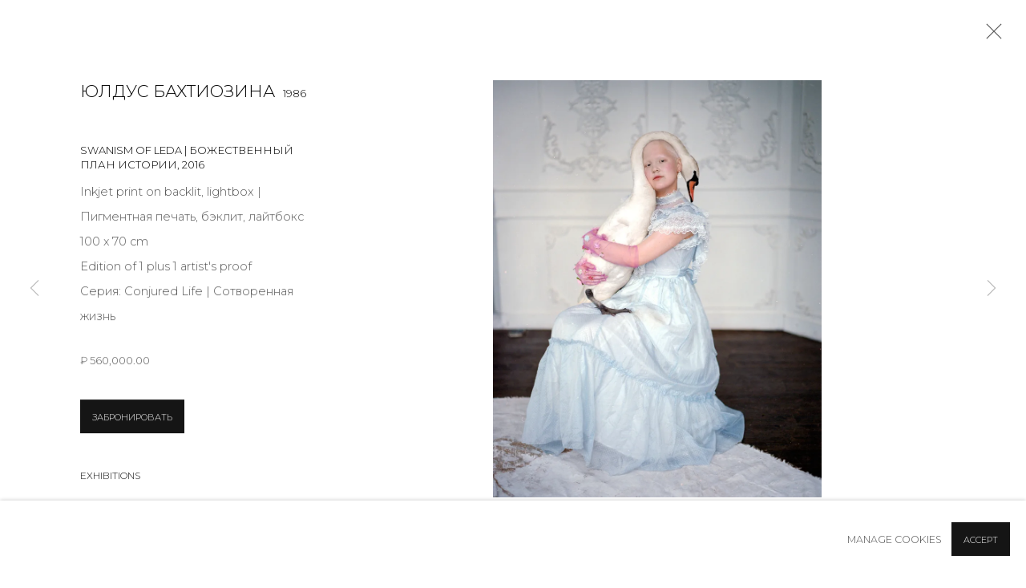

--- FILE ---
content_type: text/html; charset=utf-8
request_url: https://www.annanova-gallery.ru/artists/182-/works/2677-swanism-of-leda-2016/
body_size: 11757
content:



                        
    <!DOCTYPE html>
    <!-- Site by Artlogic - https://artlogic.net -->
    <html lang="ru">
        <head>
            <meta charset="utf-8">
            <title>Юлдус Бахтиозина, Swanism of Leda | Божественный план истории, 2016 | Anna Nova Gallery</title>
        <meta property="og:site_name" content="Anna Nova Gallery" />
        <meta property="og:title" content="Юлдус Бахтиозина, Swanism of Leda | Божественный план истории, 2016" />
        <meta property="og:description" content="Юлдус Бахтиозина Swanism of Leda | Божественный план истории, 2016 Inkjet print on backlit, lightbox | Пигментная печать, бэклит, лайтбокс 100 х 70 cm Edition of 1 plus 1 artist's proof" />
        <meta property="og:image" content="https://artlogic-res.cloudinary.com/w_1600,h_1600,c_limit,f_auto,fl_lossy,q_auto/artlogicstorage/annanovagallery/images/view/7a54e2c50183a84feededac7c46cce98/annanovagallery-swanism-of-leda-2016.jpg" />
        <meta property="og:image:width" content="1600" />
        <meta property="og:image:height" content="1600" />
        <meta property="twitter:card" content="summary_large_image">
        <meta property="twitter:url" content="https://www.annanova-gallery.ru/artists/182-/works/2677-swanism-of-leda-2016/">
        <meta property="twitter:title" content="Юлдус Бахтиозина, Swanism of Leda | Божественный план истории, 2016">
        <meta property="twitter:description" content="Юлдус Бахтиозина Swanism of Leda | Божественный план истории, 2016 Inkjet print on backlit, lightbox | Пигментная печать, бэклит, лайтбокс 100 х 70 cm Edition of 1 plus 1 artist's proof">
        <meta property="twitter:text:description" content="Юлдус Бахтиозина Swanism of Leda | Божественный план истории, 2016 Inkjet print on backlit, lightbox | Пигментная печать, бэклит, лайтбокс 100 х 70 cm Edition of 1 plus 1 artist's proof">
        <meta property="twitter:image" content="https://artlogic-res.cloudinary.com/w_1600,h_1600,c_limit,f_auto,fl_lossy,q_auto/artlogicstorage/annanovagallery/images/view/7a54e2c50183a84feededac7c46cce98/annanovagallery-swanism-of-leda-2016.jpg">
        <link rel="canonical" href="https://www.annanova-gallery.ru/ru/artworks/2677-swanism-of-leda-2016/" />
        <meta name="google" content="notranslate" />
            <meta name="description" content="Юлдус Бахтиозина Swanism of Leda | Божественный план истории, 2016 Inkjet print on backlit, lightbox | Пигментная печать, бэклит, лайтбокс 100 х 70 cm Edition of 1 plus 1 artist's proof" />
            <meta name="publication_date" content="2018-04-27 13:50:01" />
            <meta name="generator" content="Artlogic CMS - https://artlogic.net" />
            
            <meta name="accessibility_version" content="1.1"/>
            
            
                <meta name="viewport" content="width=device-width, minimum-scale=0.5, initial-scale=1.0" />

            

<link rel="icon" href="/usr/images/preferences/1610640707.ico" type="image/x-icon" />
<link rel="shortcut icon" href="/usr/images/preferences/1610640707.ico" type="image/x-icon" />

<meta name="application-name" content="Anna Nova Gallery"/>
<meta name="msapplication-TileColor" content="#ffffff"/>
            
            <link rel="alternate" hreflang="ru" href="https://www.annanova-gallery.ru/artists/182-/works/2677-swanism-of-leda-2016/" />
<link rel="alternate" hreflang="en" href="https://www.annanova-gallery.ru/en/artists/182-/works/2677-swanism-of-leda-2016/" />
            
                <link rel="stylesheet" media="print" href="/lib/g/2.0/styles/print.css">
                <link rel="stylesheet" media="print" href="/styles/print.css">

            <script>
            (window.Promise && window.Array.prototype.find) || document.write('<script src="/lib/js/polyfill/polyfill_es6.min.js"><\/script>');
            </script>


            
		<link data-context="helper" rel="stylesheet" type="text/css" href="/lib/webfonts/font-awesome/font-awesome-4.6.3/css/font-awesome.min.css?c=27042050002205&g=a599d0f3a7ca955fc9bb870ebeb3a6e0"/>
		<link data-context="helper" rel="stylesheet" type="text/css" href="/lib/archimedes/styles/archimedes-frontend-core.css?c=27042050002205&g=a599d0f3a7ca955fc9bb870ebeb3a6e0"/>
		<link data-context="helper" rel="stylesheet" type="text/css" href="/lib/archimedes/styles/accessibility.css?c=27042050002205&g=a599d0f3a7ca955fc9bb870ebeb3a6e0"/>
		<link data-context="helper" rel="stylesheet" type="text/css" href="/lib/jquery/1.12.4/plugins/jquery.archimedes-frontend-core-plugins-0.1.css?c=27042050002205&g=a599d0f3a7ca955fc9bb870ebeb3a6e0"/>
		<link data-context="helper" rel="stylesheet" type="text/css" href="/lib/jquery/1.12.4/plugins/fancybox-2.1.3/jquery.fancybox.css?c=27042050002205&g=a599d0f3a7ca955fc9bb870ebeb3a6e0"/>
		<link data-context="helper" rel="stylesheet" type="text/css" href="/lib/jquery/1.12.4/plugins/fancybox-2.1.3/jquery.fancybox.artlogic.css?c=27042050002205&g=a599d0f3a7ca955fc9bb870ebeb3a6e0"/>
		<link data-context="helper" rel="stylesheet" type="text/css" href="/lib/jquery/1.12.4/plugins/slick-1.8.1/slick.css?c=27042050002205&g=a599d0f3a7ca955fc9bb870ebeb3a6e0"/>
		<link data-context="helper" rel="stylesheet" type="text/css" href="/lib/jquery/plugins/nouislider/11.1.0/nouislider.min.css?c=27042050002205&g=a599d0f3a7ca955fc9bb870ebeb3a6e0"/>
		<link data-context="helper" rel="stylesheet" type="text/css" href="/lib/jquery/plugins/roomview-photo/1.0/jquery.roomview-photo.1.0.css?c=27042050002205&g=a599d0f3a7ca955fc9bb870ebeb3a6e0"/>
		<link data-context="helper" rel="stylesheet" type="text/css" href="/lib/jquery/plugins/pageload/1.1/jquery.pageload.1.1.css?c=27042050002205&g=a599d0f3a7ca955fc9bb870ebeb3a6e0"/>
		<link data-context="helper" rel="stylesheet" type="text/css" href="/lib/jquery/plugins/augmented_reality/1.0/jquery.augmented_reality.1.0.css?c=27042050002205&g=a599d0f3a7ca955fc9bb870ebeb3a6e0"/>
		<link data-context="helper" rel="stylesheet" type="text/css" href="/core/dynamic_base.css?c=27042050002205&g=a599d0f3a7ca955fc9bb870ebeb3a6e0"/>
		<link data-context="helper" rel="stylesheet" type="text/css" href="/core/dynamic_main.css?c=27042050002205&g=a599d0f3a7ca955fc9bb870ebeb3a6e0"/>
		<link data-context="helper" rel="stylesheet" type="text/css" href="/core/user_custom.css?c=27042050002205&g=a599d0f3a7ca955fc9bb870ebeb3a6e0"/>
		<link data-context="helper" rel="stylesheet" type="text/css" href="/core/dynamic_responsive.css?c=27042050002205&g=a599d0f3a7ca955fc9bb870ebeb3a6e0"/>
		<link data-context="helper" rel="stylesheet" type="text/css" href="/lib/webfonts/artlogic-site-icons/artlogic-site-icons-1.0/artlogic-site-icons.css?c=27042050002205&g=a599d0f3a7ca955fc9bb870ebeb3a6e0"/>
		<link data-context="helper" rel="stylesheet" type="text/css" href="/lib/jquery/plugins/plyr/3.5.10/plyr.css?c=27042050002205&g=a599d0f3a7ca955fc9bb870ebeb3a6e0"/>
		<link data-context="helper" rel="stylesheet" type="text/css" href="/lib/styles/fouc_prevention.css?c=27042050002205&g=a599d0f3a7ca955fc9bb870ebeb3a6e0"/>
<!-- add crtical css to improve performance -->
		<script data-context="helper"  src="/lib/jquery/1.12.4/jquery-1.12.4.min.js?c=27042050002205&g=a599d0f3a7ca955fc9bb870ebeb3a6e0"></script>
		<script data-context="helper" defer src="/lib/g/2.0/scripts/webpack_import_helpers.js?c=27042050002205&g=a599d0f3a7ca955fc9bb870ebeb3a6e0"></script>
		<script data-context="helper" defer src="/lib/jquery/1.12.4/plugins/jquery.browser.min.js?c=27042050002205&g=a599d0f3a7ca955fc9bb870ebeb3a6e0"></script>
		<script data-context="helper" defer src="/lib/jquery/1.12.4/plugins/jquery.easing.min.js?c=27042050002205&g=a599d0f3a7ca955fc9bb870ebeb3a6e0"></script>
		<script data-context="helper" defer src="/lib/jquery/1.12.4/plugins/jquery.archimedes-frontend-core-plugins-0.1.js?c=27042050002205&g=a599d0f3a7ca955fc9bb870ebeb3a6e0"></script>
		<script data-context="helper" defer src="/lib/jquery/1.12.4/plugins/jquery.fitvids.js?c=27042050002205&g=a599d0f3a7ca955fc9bb870ebeb3a6e0"></script>
		<script data-context="helper" defer src="/core/dynamic.js?c=27042050002205&g=a599d0f3a7ca955fc9bb870ebeb3a6e0"></script>
		<script data-context="helper" defer src="/lib/archimedes/scripts/archimedes-frontend-core.js?c=27042050002205&g=a599d0f3a7ca955fc9bb870ebeb3a6e0"></script>
		<script data-context="helper" defer src="/lib/archimedes/scripts/archimedes-frontend-modules.js?c=27042050002205&g=a599d0f3a7ca955fc9bb870ebeb3a6e0"></script>
		<script data-context="helper" type="module"  traceurOptions="--async-functions" src="/lib/g/2.0/scripts/galleries_js_loader__mjs.js?c=27042050002205&g=a599d0f3a7ca955fc9bb870ebeb3a6e0"></script>
		<script data-context="helper" defer src="/lib/g/2.0/scripts/feature_panels.js?c=27042050002205&g=a599d0f3a7ca955fc9bb870ebeb3a6e0"></script>
		<script data-context="helper" defer src="/lib/g/themes/aperture/2.0/scripts/script.js?c=27042050002205&g=a599d0f3a7ca955fc9bb870ebeb3a6e0"></script>
		<script data-context="helper" defer src="/lib/archimedes/scripts/json2.js?c=27042050002205&g=a599d0f3a7ca955fc9bb870ebeb3a6e0"></script>
		<script data-context="helper" defer src="/lib/archimedes/scripts/shop.js?c=27042050002205&g=a599d0f3a7ca955fc9bb870ebeb3a6e0"></script>
		<script data-context="helper" defer src="/lib/archimedes/scripts/recaptcha.js?c=27042050002205&g=a599d0f3a7ca955fc9bb870ebeb3a6e0"></script>
            
            

            
                


    <script>
        function get_cookie_preference(category) {
            result = false;
            try {
                var cookie_preferences = localStorage.getItem('cookie_preferences') || "";
                if (cookie_preferences) {
                    cookie_preferences = JSON.parse(cookie_preferences);
                    if (cookie_preferences.date) {
                        var expires_on = new Date(cookie_preferences.date);
                        expires_on.setDate(expires_on.getDate() + 365);
                        console.log('cookie preferences expire on', expires_on.toISOString());
                        var valid = expires_on > new Date();
                        if (valid && cookie_preferences.hasOwnProperty(category) && cookie_preferences[category]) {
                            result = true;
                        }
                    }
                }
            }
            catch(e) {
                console.warn('get_cookie_preference() failed');
                return result;
            }
            return result;
        }

        window.google_analytics_init = function(page){
            var collectConsent = true;
            var useConsentMode = false;
            var analyticsProperties = ['G-6B9EYPK97Y', 'G-89QCFCNLFL'];
            var analyticsCookieType = 'statistics';
            var disableGa = false;
            var sendToArtlogic = true;
            var artlogicProperties = {
                'UA': 'UA-157296318-1',
                'GA': 'G-GLQ6WNJKR5',
            };

            analyticsProperties = analyticsProperties.concat(Object.values(artlogicProperties));

            var uaAnalyticsProperties = analyticsProperties.filter((p) => p.startsWith('UA-'));
            var ga4AnalyticsProperties = analyticsProperties.filter((p) => p.startsWith('G-')).concat(analyticsProperties.filter((p) => p.startsWith('AW-')));

            if (collectConsent) {
                disableGa = !get_cookie_preference(analyticsCookieType);

                for (var i=0; i < analyticsProperties.length; i++){
                    var key = 'ga-disable-' + analyticsProperties[i];

                    window[key] = disableGa;
                }

                if (disableGa) {
                    if (document.cookie.length) {
                        var cookieList = document.cookie.split(/; */);

                        for (var i=0; i < cookieList.length; i++) {
                            var splitCookie = cookieList[i].split('='); //this.split('=');

                            if (splitCookie[0].indexOf('_ga') == 0 || splitCookie[0].indexOf('_gid') == 0 || splitCookie[0].indexOf('__utm') == 0) {
                                //h.deleteCookie(splitCookie[0]);
                                var domain = location.hostname;
                                var cookie_name = splitCookie[0];
                                document.cookie =
                                    cookie_name + "=" + ";path=/;domain="+domain+";expires=Thu, 01 Jan 1970 00:00:01 GMT";
                                // now delete the version without a subdomain
                                domain = domain.split('.');
                                domain.shift();
                                domain = domain.join('.');
                                document.cookie =
                                    cookie_name + "=" + ";path=/;domain="+domain+";expires=Thu, 01 Jan 1970 00:00:01 GMT";
                            }
                        }
                    }
                }
            }

            if (uaAnalyticsProperties.length) {
                (function(i,s,o,g,r,a,m){i['GoogleAnalyticsObject']=r;i[r]=i[r]||function(){
                (i[r].q=i[r].q||[]).push(arguments)},i[r].l=1*new Date();a=s.createElement(o),
                m=s.getElementsByTagName(o)[0];a.async=1;a.src=g;m.parentNode.insertBefore(a,m)
                })(window,document,'script','//www.google-analytics.com/analytics.js','ga');


                if (!disableGa) {
                    var anonymizeIps = false;

                    for (var i=0; i < uaAnalyticsProperties.length; i++) {
                        var propertyKey = '';

                        if (i > 0) {
                            propertyKey = 'tracker' + String(i + 1);
                        }

                        var createArgs = [
                            'create',
                            uaAnalyticsProperties[i],
                            'auto',
                        ];

                        if (propertyKey) {
                            createArgs.push({'name': propertyKey});
                        }

                        ga.apply(null, createArgs);

                        if (anonymizeIps) {
                            ga('set', 'anonymizeIp', true);
                        }

                        var pageViewArgs = [
                            propertyKey ? propertyKey + '.send' : 'send',
                            'pageview'
                        ]

                        if (page) {
                            pageViewArgs.push(page)
                        }

                        ga.apply(null, pageViewArgs);
                    }

                    if (sendToArtlogic) {
                        ga('create', 'UA-157296318-1', 'auto', {'name': 'artlogic_tracker'});

                        if (anonymizeIps) {
                            ga('set', 'anonymizeIp', true);
                        }

                        var pageViewArgs = [
                            'artlogic_tracker.send',
                            'pageview'
                        ]

                        if (page) {
                            pageViewArgs.push(page)
                        }

                        ga.apply(null, pageViewArgs);
                    }
                }
            }

            if (ga4AnalyticsProperties.length) {
                if (!disableGa || useConsentMode) {
                    (function(d, script) {
                        script = d.createElement('script');
                        script.type = 'text/javascript';
                        script.async = true;
                        script.src = 'https://www.googletagmanager.com/gtag/js?id=' + ga4AnalyticsProperties[0];
                        d.getElementsByTagName('head')[0].appendChild(script);
                    }(document));

                    window.dataLayer = window.dataLayer || [];
                    window.gtag = function (){dataLayer.push(arguments);}
                    window.gtag('js', new Date());

                    if (useConsentMode) {
                        gtag('consent', 'default', {
                            'ad_storage': 'denied',
                            'analytics_storage': 'denied',
                            'functionality_storage': 'denied',
                            'personalization_storage': 'denied',
                            'security': 'denied',
                        });

                        if (disableGa) {
                            // If this has previously been granted, it will need set back to denied (ie on cookie change)
                            gtag('consent', 'update', {
                                'analytics_storage': 'denied',
                            });
                        } else {
                            gtag('consent', 'update', {
                                'analytics_storage': 'granted',
                            });
                        }
                    }

                    for (var i=0; i < ga4AnalyticsProperties.length; i++) {
                        window.gtag('config', ga4AnalyticsProperties[i]);
                    }

                }
            }
        }

        var waitForPageLoad = true;

        if (waitForPageLoad) {
            window.addEventListener('load', function() {
                window.google_analytics_init();
                window.archimedes.archimedes_core.analytics.init();
            });
        } else {
            window.google_analytics_init();
        }
    </script>

                

    <script>
      window.google_tag_manager_setup = () => {
        (function(w,d,s,l,i){w[l]=w[l]||[];w[l].push({'gtm.start':
        new Date().getTime(),event:'gtm.js'});var f=d.getElementsByTagName(s)[0],
        j=d.createElement(s),dl=l!='dataLayer'?'&l='+l:'';j.async=true;j.src=
        'https://www.googletagmanager.com/gtm.js?id='+i+dl;f.parentNode.insertBefore(j,f);
        })(window,document,'script','dataLayer','GTM-MDL94JN4');

        window.dataLayer = window.dataLayer || [];
        function gtag(){dataLayer.push(arguments);}
        gtag('js', new Date());

        default_consent = {
          'ad_storage': 'denied',
          'ad_user_data': 'denied',
          'ad_personalization': 'denied',
          'analytics_storage': 'denied',
          'wait_for_update': 1000,
          'essential': 'denied'
        }

        var cookie_types = ['functionality', 'statistics', 'marketing'];
        cookie_types.forEach((cookie_type) => {
          default_consent[cookie_type] = 'denied'
        })

        gtag('consent', 'default', default_consent);

        window.google_tag_manager_init();
      }

      window.google_tag_manager_init = function(){

        window.dataLayer = window.dataLayer || [];
        function gtag(){dataLayer.push(arguments);}

        var cookie_preferences = localStorage.getItem('cookie_preferences') || "";
        if (cookie_preferences) {
          var update_consent = {}
          cookie_preferences = JSON.parse(cookie_preferences)
          for (const [key, value] of Object.entries(cookie_preferences)) {
            if (key == 'date') continue;
            if (value == true) update_consent[key] = 'granted'
            if (key == 'marketing' && value == true) {
              update_consent['ad_storage'] = 'granted'
              update_consent['ad_user_data'] = 'granted'
              update_consent['ad_personalization'] = 'granted'
              update_consent['analytics_storage'] = 'granted'
            }
          }

          gtag('consent', 'update', update_consent)
        }
      }

            window.addEventListener('load', function() {
                window.google_tag_manager_setup();
            });
    
    </script>

                


    <script>
        <script>(function(w,d,s,l,i){w[l]=w[l]||[];w[l].push({'gtm.start': new Date().getTime(),event:'gtm.js'});var f=d.getElementsByTagName(s)[0],j=d.createElement(s),dl=l!='dataLayer'?'&l='+l:'';j.async=true;j.src= 'https://www.googletagmanager.com/gtm.js?id='+i+dl;f.parentNode.insertBefore(j,f);})(window,document,'script','dataLayer','GTM-MDL94JN4');</script>
    </script>

            
                <!-- Google tag (gtag.js) -->
<script async src="https://www.googletagmanager.com/gtag/js?id=G-6B9EYPK97Y"></script>
<script>
  window.dataLayer = window.dataLayer || [];
  function gtag(){dataLayer.push(arguments);}
  gtag('js', new Date());

  gtag('config', 'G-6B9EYPK97Y');
</script>

            
            
            <noscript> 
                <style>
                    body {
                        opacity: 1 !important;
                    }
                </style>
            </noscript>
        </head>
        
        
        
        <body class="section-artists page-artists site-responsive responsive-top-size-1023 responsive-nav-slide-nav responsive-nav-side-position-fullscreen responsive-layout-forced-lists responsive-layout-forced-image-lists responsive-layout-forced-tile-lists language-ru analytics-track-all-links site-lib-version-2-0 scroll_sub_nav_enabled responsive_src_image_sizing hero_heading_title_position_overlay artworks_detail_ar_enabled page-param-182 page-param-id-182 page-param-works page-param-2677-swanism-of-leda-2016 page-param-id-2677 page-param-type-artist_id page-param-type-subsection page-param-type-object_id  layout-fixed-header site-type-template pageload-ajax-navigation-active layout-animation-enabled layout-lazyload-enabled prevent_user_image_save" data-viewport-width="1024" data-site-name="annanovagallery" data-connected-db-name="annanovagallery" data-pathname="/artists/182-/works/2677-swanism-of-leda-2016/"
    style="opacity: 0;"

>
            <script>document.getElementsByTagName('body')[0].className+=' browser-js-enabled';</script>
            

                

	    <noscript><iframe src="https://www.googletagmanager.com/ns.html?id=GTM-MDL94JN4" height="0" width="0" style="display:none;visibility:hidden"></iframe></noscript>


            
            






        <div id="responsive_slide_nav_content_wrapper">

    <div id="container">

        
    


    <div class="header-fixed-wrapper header-fixed-wrapper-no-follow">
    <header id="header" class="clearwithin header_fixed header_fixed_no_follow header_transparent   header_layout_left">
        <div class="inner clearwithin">

            


<div id="logo" class=" user-custom-logo-image auto_brightness_disabled"><a href="/">Anna Nova Gallery</a><span class="logo-variant-light"></span><span class="logo-variant-dark"></span></div>


            
                <div id="skiplink-container">
                    <div>
                        <a href="#main_content" class="skiplink">Skip to main content</a>
                    </div>
                </div>
            
        
            <div class="header-ui-wrapper">

                    <div id="responsive_slide_nav_wrapper" class="mobile_menu_align_center" data-nav-items-animation-delay>
                        <div id="responsive_slide_nav_wrapper_inner" data-responsive-top-size=1023>
                        
                            <nav id="top_nav" aria-label="Main site" class="navigation noprint clearwithin">
                                
<div id="top_nav_reveal" class="hidden"><ul><li><a href="#" role="button" aria-label="Close">Menu</a></li></ul></div>

        <ul class="topnav">
		<li class="topnav-filepath-artists topnav-label- topnav-id-11 active"><a href="/artists/" aria-label="Link to Anna Nova Gallery художники page (current nav item)">художники</a></li>
		<li class="topnav-filepath-exhibitions topnav-label- topnav-id-13"><a href="/exhibitions/" aria-label="Link to Anna Nova Gallery выставки page">выставки</a></li>
		<li class="topnav-filepath-art-fairs topnav-label- topnav-id-27"><a href="/art-fairs/" aria-label="Link to Anna Nova Gallery ярмарки page">ярмарки</a></li>
		<li class="topnav-filepath-store topnav-label-store topnav-id-17"><a href="/store/" aria-label="Link to Anna Nova Gallery store page">store</a></li>
		<li class="topnav-filepath-contact topnav-label- topnav-id-20"><a href="/about/" data-original-url="/contact/" aria-label="Link to Anna Nova Gallery О галерее page">О галерее</a></li>
		<li class="topnav-filepath-contacts topnav-label- topnav-id-37 last"><a href="/contacts/" aria-label="Link to Anna Nova Gallery Контакты page">Контакты</a></li>
	</ul>


                                
                                

    <div id="topnav_translations" class="navigation noprint clearwithin">
        <ul>
            
            <li  class="lang_nav_ru active"  data-language="ru"><a aria-label="Translate site to RU (Russian)" href="/artists/182-/works/2677-swanism-of-leda-2016/" class="no_proxy_dir_rewrite">RU</a></li>
                
                <li  class="lang_nav_en "   data-language="ru"><a aria-label="Translate site to EN (English)" href="/en/artists/182-/works/2677-swanism-of-leda-2016/" class="no_proxy_dir_rewrite">EN</a></li>
        </ul>
    </div>


                                
                                    <div id="topnav_search" class="header_quick_search noprint">
                                        <form method="get" action="/search/" id="topnav_search_form">
                                            <input id="topnav_search_field" type="text" class="header_quicksearch_field inputField" aria-label="Search" data-default-value="Поиск" value="" name="search" />
                                                <a href="javascript:void(0)" id="topnav_search_btn" class="header_quicksearch_btn link" aria-label="Submit search" role="button"><i class="quicksearch-icon"></i></a>
                                            <input type="submit" class="nojsSubmit" aria-label="Submit search" value="Go" style="display: none;" />
                                        </form>
                                    </div>
                            </nav>
                        
                        </div>
                    </div>
                

                <div class="header-icons-wrapper ">
                    
                    
                        <div id="header_quick_search" class="header_quick_search noprint header_quick_search_reveal">
                            <form method="get" action="/search/" id="header_quicksearch_form">
                                <input id="header_quicksearch_field" type="text" class="header_quicksearch_field inputField" aria-label="Submit" data-default-value="Поиск" value="" name="search" placeholder="Поиск" />
                                <a href="javascript:void(0)" id="header_quicksearch_btn" class="header_quicksearch_btn link" aria-label="Submit search"><i class="quicksearch-icon"></i></a>
                                <input type="submit" class="nojsSubmit" value="Go" aria-label="Submit search" style="display: none;" />
                            </form>
                        </div>


                    
     
                        <div id="slide_nav_reveal" tabindex="0" role="button">Menu</div>
                </div>
                
                

                

    <div id="translations_nav" class="navigation noprint clearwithin">
        <ul>
            
            <li  class="lang_nav_ru active"  data-language="ru"><a aria-label="Translate site to RU (Russian)" href="/artists/182-/works/2677-swanism-of-leda-2016/" class="no_proxy_dir_rewrite">RU</a></li>
                
                <li  class="lang_nav_en "   data-language="ru"><a aria-label="Translate site to EN (English)" href="/en/artists/182-/works/2677-swanism-of-leda-2016/" class="no_proxy_dir_rewrite">EN</a></li>
        </ul>
    </div>


                

                
            </div>
        </div>
        



    </header>
    </div>



        
            





        <div id="main_content" role="main" class="clearwithin">
            <!--contentstart-->
            







    


<div class="subsection-artist-detail-page subsection-wrapper-works-object record-content-short-bio record-content-full-bio record-content-artist-image record-content-group-images-override "
     data-search-record-type="artists" data-search-record-id="182">

    <div class="artist-header heading_wrapper clearwithin">

            
            <div class="h1_wrapper ">
                

                <h1 class="has_subnav" data-onclick-url="/artists/182/">
                    Юлдус Бахтиозина
                            <span class="artist_years"> 1986</span>
                </h1>
            </div>

            






    <div id="sub_nav" class="navigation  noprint clearwithin" role="navigation" aria-label="Artist sections">
        
        <ul>
            
            
                
                    
                    <li id="sub-item-overview" class="first">
                                
                                <a href="/artists/182-/overview/"  data-subsection-type="overview" aria-label="Link to Юлдус Бахтиозина Overview">Overview</a>
                    </li>
                    
                    
                    <li id="sub-item-biography" class="">
                                
                                <a href="/artists/182-/biography/"  data-subsection-type="biography" aria-label="Link to Юлдус Бахтиозина Biography">Biography</a>
                    </li>
                    
                    
                    <li id="sub-item-works" class="active">
                                
                                <a href="/artists/182-/works/"  data-subsection-type="works" aria-label="Link to Юлдус Бахтиозина Works (current nav item)">Works</a>
                    </li>
                    
                    
                    <li id="sub-item-exhibitions" class="">
                                
                                <a href="/artists/182-/exhibitions/"  data-subsection-type="exhibitions" aria-label="Link to Юлдус Бахтиозина Exhibitions">Exhibitions</a>
                    </li>
                    
                    
                    <li id="sub-item-art-fairs" class="">
                                
                                <a href="/artists/182-/art-fairs/"  data-subsection-type="art-fairs" aria-label="Link to Юлдус Бахтиозина Art Fairs">Art Fairs</a>
                    </li>
                    
                    
                    <li id="sub-item-news" class="">
                                
                                <a href="/artists/182-/news/"  data-subsection-type="news" aria-label="Link to Юлдус Бахтиозина News">News</a>
                    </li>
                    
                    
                    <li id="sub-item-publications" class="">
                                
                                <a href="/artists/182-/publications/"  data-subsection-type="publications" aria-label="Link to Юлдус Бахтиозина Publications">Publications</a>
                    </li>
                    
                    
                    <li id="sub-item-press" class="">
                                
                                <a href="/artists/182-/press/"  data-subsection-type="press" aria-label="Link to Юлдус Бахтиозина Press">Публикации</a>
                    </li>
                    
                    
                    <li id="sub-item-video" class="">
                                
                                <a href="/artists/182-/video/"  data-subsection-type="video" aria-label="Link to Юлдус Бахтиозина Video">Видео</a>
                    </li>
                    
                    
                    <li id="sub-item-artist-website" class="">
                                
                                <a href="https://www.uldus.com/"  data-subsection-type="None" aria-label="Link to Юлдус Бахтиозина Artist website">Сайт художника</a>
                    </li>
                    
            
        </ul>
    </div>
    <div class="sub_nav_clear clear"></div>

            


    </div>


    <div id="content" class="clearwithin">



                        



<div class="subsection-works ">

        



        <div id="artist_works_categories_subnav" class="navigation noprint clearwithin" role="navigation" aria-label="Artist works categories">
            <ul>
                <li class="artist-artwork-category-link-all active"><a href="/artists/182-/works/" aria-label="All (Current nav item)">All</a></li>
                    
                    <li class="artist-artwork-category-link-lightbox"><a href="/artists/182-/works/categories/12-lightbox/" >LIGHTBOX</a></li>
                    
                    <li class="artist-artwork-category-link-photo"><a href="/artists/182-/works/categories/6-photo/" >PHOTO</a></li>
            </ul>
            <div class="divider"></div>
        </div>

    

        
            










<div class="artwork_detail_wrapper site-popup-enabled-content"
     data-pageload-popup-fallback-close-path="/artists/182-/works/">

    <div id="image_gallery" 
         class="clearwithin record-layout-standard artwork image_gallery_has_caption" 
         
         data-search-record-type="artworks" data-search-record-id="2677"
    >

            <div class="draginner">
            <div id="image_container_wrapper">
        
        <div id="image_container"
             class=" "
             data-record-type="artwork">


                    
                        

                            
                            <div class="item">
                                <span class="image" data-width="905" data-height="1149">

                                    <img src="[data-uri]"

                                         data-src="https://artlogic-res.cloudinary.com/w_1600,h_1600,c_limit,f_auto,fl_lossy,q_auto/artlogicstorage/annanovagallery/images/view/7a54e2c50183a84feededac7c46cce98/annanovagallery-swanism-of-leda-2016.jpg"

                                         alt="Юлдус Бахтиозина, Swanism of Leda | Божественный план истории, 2016"

                                         class=""
                                         />

                                    </span>

                            </span>
                            </div>


        </div>
            </div>

        <div id="content_module" class="clearwithin">

                <div class="artwork_details_wrapper clearwithin  ">



                    

                        <h1 class="artist">
                                <a href="/artists/182-/">Юлдус Бахтиозина</a>
                                <span id="artist_years">1986</span>
                        </h1>


                            <div class="subtitle">
                                <span class="title">Swanism of Leda | Божественный план истории</span><span class="comma">, </span><span class="year">2016</span>
                            </div>


                                    <div class="detail_view_module detail_view_module_artwork_caption prose">
                                        <div class="medium">Inkjet print on backlit, lightbox | Пигментная печать, бэклит, лайтбокс</div><div class="dimensions">100 х 70 cm</div><div class="edition_details">Edition of 1 plus 1 artist's proof</div><div class="series"><span class="artwork_caption_prefix">Серия:</span> Conjured Life | Сотворенная жизнь</div>
                                    </div>





                                <div class="detail_view_module detail_view_module_price">
                                    <div class="price">
                                            <div class="price">₽ 560,000.00</div>
                                    </div>
                                </div>







                                





                                <div class="enquire">
            <!--excludeindexstart-->
            <div class="enquire_button_container clearwithin ">
                <div class="button"><a href="javascript:void(0)" role="button" class="website_contact_form link-no-ajax" data-contact-form-stock-number="RBU074_B_L" data-contact-form-item-table="artworks" data-contact-form-item-id="2677" data-contact-form-details="%3Cdiv%20class%3D%22artist%22%3E%D0%AE%D0%BB%D0%B4%D1%83%D1%81%20%D0%91%D0%B0%D1%85%D1%82%D0%B8%D0%BE%D0%B7%D0%B8%D0%BD%D0%B0%3C%2Fdiv%3E%3Cdiv%20class%3D%22title_and_year%22%3E%3Cspan%20class%3D%22title_and_year_title%22%3ESwanism%20of%20Leda%20%7C%20%D0%91%D0%BE%D0%B6%D0%B5%D1%81%D1%82%D0%B2%D0%B5%D0%BD%D0%BD%D1%8B%D0%B9%20%D0%BF%D0%BB%D0%B0%D0%BD%20%D0%B8%D1%81%D1%82%D0%BE%D1%80%D0%B8%D0%B8%3C%2Fspan%3E%2C%20%3Cspan%20class%3D%22title_and_year_year%22%3E2016%3C%2Fspan%3E%3C%2Fdiv%3E%3Cdiv%20class%3D%22medium%22%3EInkjet%20print%20on%20backlit%2C%20lightbox%20%7C%20%D0%9F%D0%B8%D0%B3%D0%BC%D0%B5%D0%BD%D1%82%D0%BD%D0%B0%D1%8F%20%D0%BF%D0%B5%D1%87%D0%B0%D1%82%D1%8C%2C%20%D0%B1%D1%8D%D0%BA%D0%BB%D0%B8%D1%82%2C%20%D0%BB%D0%B0%D0%B9%D1%82%D0%B1%D0%BE%D0%BA%D1%81%3C%2Fdiv%3E%3Cdiv%20class%3D%22dimensions%22%3E100%20%D1%85%2070%20cm%3C%2Fdiv%3E%3Cdiv%20class%3D%22edition_details%22%3EEdition%20of%201%20plus%201%20artist%27s%20proof%3C%2Fdiv%3E%3Cdiv%20class%3D%22series%22%3E%3Cspan%20class%3D%22artwork_caption_prefix%22%3E%D0%A1%D0%B5%D1%80%D0%B8%D1%8F%3A%3C%2Fspan%3E%20Conjured%20Life%20%7C%20%D0%A1%D0%BE%D1%82%D0%B2%D0%BE%D1%80%D0%B5%D0%BD%D0%BD%D0%B0%D1%8F%20%D0%B6%D0%B8%D0%B7%D0%BD%D1%8C%3C%2Fdiv%3E" data-contact-form-image="https://artlogic-res.cloudinary.com/w_75,h_75,c_fill,f_auto,fl_lossy,q_auto/artlogicstorage/annanovagallery/images/view/7a54e2c50183a84feededac7c46cce98/annanovagallery-swanism-of-leda-2016.jpg" data-contact-form-hide-context="" data-contact-form-to="" data-contact-form-to-bcc=""   data-contact-form-artist-interest="Юлдус Бахтиозина" data-contact-form-artwork-interest="Swanism of Leda | Божественный план истории">ЗАБРОНИРОВАТЬ</a></div>
                <div class="enquire_link_simple_artwork_details hidden">%3Cdiv%20class%3D%22artist%22%3E%D0%AE%D0%BB%D0%B4%D1%83%D1%81%20%D0%91%D0%B0%D1%85%D1%82%D0%B8%D0%BE%D0%B7%D0%B8%D0%BD%D0%B0%3C%2Fdiv%3E%3Cdiv%20class%3D%22title_and_year%22%3E%3Cspan%20class%3D%22title_and_year_title%22%3ESwanism%20of%20Leda%20%7C%20%D0%91%D0%BE%D0%B6%D0%B5%D1%81%D1%82%D0%B2%D0%B5%D0%BD%D0%BD%D1%8B%D0%B9%20%D0%BF%D0%BB%D0%B0%D0%BD%20%D0%B8%D1%81%D1%82%D0%BE%D1%80%D0%B8%D0%B8%3C%2Fspan%3E%2C%20%3Cspan%20class%3D%22title_and_year_year%22%3E2016%3C%2Fspan%3E%3C%2Fdiv%3E%3Cdiv%20class%3D%22medium%22%3EInkjet%20print%20on%20backlit%2C%20lightbox%20%7C%20%D0%9F%D0%B8%D0%B3%D0%BC%D0%B5%D0%BD%D1%82%D0%BD%D0%B0%D1%8F%20%D0%BF%D0%B5%D1%87%D0%B0%D1%82%D1%8C%2C%20%D0%B1%D1%8D%D0%BA%D0%BB%D0%B8%D1%82%2C%20%D0%BB%D0%B0%D0%B9%D1%82%D0%B1%D0%BE%D0%BA%D1%81%3C%2Fdiv%3E%3Cdiv%20class%3D%22dimensions%22%3E100%20%D1%85%2070%20cm%3C%2Fdiv%3E%3Cdiv%20class%3D%22edition_details%22%3EEdition%20of%201%20plus%201%20artist%27s%20proof%3C%2Fdiv%3E%3Cdiv%20class%3D%22series%22%3E%3Cspan%20class%3D%22artwork_caption_prefix%22%3E%D0%A1%D0%B5%D1%80%D0%B8%D1%8F%3A%3C%2Fspan%3E%20Conjured%20Life%20%7C%20%D0%A1%D0%BE%D1%82%D0%B2%D0%BE%D1%80%D0%B5%D0%BD%D0%BD%D0%B0%D1%8F%20%D0%B6%D0%B8%D0%B7%D0%BD%D1%8C%3C%2Fdiv%3E</div>
            </div>
            <!--excludeindexend-->
        </div>






                    <!--excludeindexstart-->
                    <div class="clear"></div>
                    


                    <div class="visualisation-tools horizontal-view">




                    </div>
                    <!--excludeindexend-->



                        



                <div id="artwork_description_2" class="hidden" tabindex=-1>
                    <div class="detail_view_module prose">
                    </div>





                </div>






            
    <div class="detail_view_module prose artwork-description__exhibitions">
            <h3>Exhibitions</h3>
            Conjured Life | Сотворенная жизнь
Gallery Anna Nova, 2017
    </div>






















                            <!--excludeindexstart-->

                            



    <script>
        var addthis_config = {
            data_track_addressbar: false,
            services_exclude: 'print, gmail, stumbleupon, more, google',
            ui_click: true, data_ga_tracker: 'G-6B9EYPK97Y',
            data_ga_property: 'G-6B9EYPK97Y',
            data_ga_social: true,
            ui_use_css: true,
            data_use_cookies_ondomain: false,
            data_use_cookies: false
        };

    </script>
    <div class="social_sharing_wrap not-prose clearwithin">


        

        

        <div class="link share_link popup_vertical_link  retain_dropdown_dom_position" data-link-type="share_link">
            <a href="#" role="button" aria-haspopup="true" aria-expanded="false">Поделиться</a>

                
                <div id="social_sharing" class="social_sharing popup_links_parent">
                <div id="relative_social_sharing" class="relative_social_sharing">
                <div id="social_sharing_links" class="social_sharing_links popup_vertical dropdown_closed addthis_toolbox popup_links">
                        <ul>
                        
                            
                                <li class="social_links_item">
                                    <a href="https://www.facebook.com/sharer.php?u=http://www.annanova-gallery.ru/artists/182-/works/2677-swanism-of-leda-2016/" target="_blank" class="addthis_button_facebook">
                                        <span class="add_this_social_media_icon facebook"></span>Facebook
                                    </a>
                                </li>
                            
                                <li class="social_links_item">
                                    <a href="https://x.com/share?url=http://www.annanova-gallery.ru/artists/182-/works/2677-swanism-of-leda-2016/" target="_blank" class="addthis_button_x">
                                        <span class="add_this_social_media_icon x"></span>X
                                    </a>
                                </li>
                            
                                <li class="social_links_item">
                                    <a href="https://www.pinterest.com/pin/create/button/?url=https%3A//www.annanova-gallery.ru/artists/182-/works/2677-swanism-of-leda-2016/&media=https%3A//artlogic-res.cloudinary.com/f_auto%2Cfl_lossy%2Cq_auto/ws-annanovagallery/usr/images/artists/group_images_override/items/84/84ff13113e104ce38c93612b901a42f8/img_20211109_122822_010.png&description=%D0%AE%D0%BB%D0%B4%D1%83%D1%81%20%D0%91%D0%B0%D1%85%D1%82%D0%B8%D0%BE%D0%B7%D0%B8%D0%BD%D0%B0%2C%20Swanism%20of%20Leda%20%7C%20%D0%91%D0%BE%D0%B6%D0%B5%D1%81%D1%82%D0%B2%D0%B5%D0%BD%D0%BD%D1%8B%D0%B9%20%D0%BF%D0%BB%D0%B0%D0%BD%20%D0%B8%D1%81%D1%82%D0%BE%D1%80%D0%B8%D0%B8%2C%202016" target="_blank" class="addthis_button_pinterest_share">
                                        <span class="add_this_social_media_icon pinterest"></span>Pinterest
                                    </a>
                                </li>
                            
                                <li class="social_links_item">
                                    <a href="https://www.tumblr.com/share/link?url=http://www.annanova-gallery.ru/artists/182-/works/2677-swanism-of-leda-2016/" target="_blank" class="addthis_button_tumblr">
                                        <span class="add_this_social_media_icon tumblr"></span>Tumblr
                                    </a>
                                </li>
                            
                                <li class="social_links_item">
                                    <a href="mailto:?subject=%D0%AE%D0%BB%D0%B4%D1%83%D1%81%20%D0%91%D0%B0%D1%85%D1%82%D0%B8%D0%BE%D0%B7%D0%B8%D0%BD%D0%B0%2C%20Swanism%20of%20Leda%20%7C%20%D0%91%D0%BE%D0%B6%D0%B5%D1%81%D1%82%D0%B2%D0%B5%D0%BD%D0%BD%D1%8B%D0%B9%20%D0%BF%D0%BB%D0%B0%D0%BD%20%D0%B8%D1%81%D1%82%D0%BE%D1%80%D0%B8%D0%B8%2C%202016&body= http://www.annanova-gallery.ru/artists/182-/works/2677-swanism-of-leda-2016/" target="_blank" class="addthis_button_email">
                                        <span class="add_this_social_media_icon email"></span>Email
                                    </a>
                                </li>
                        </ul>
                </div>
                </div>
                </div>
                
        

        </div>



    </div>


                        
        <div class="page_stats pagination_controls" id="page_stats_0">
            <div class="ps_links">
                    <div class="ps_item pagination_controls_prev"><a href="/artists/182-/works/3994-six-wings-would-be-too-dangerous-2017/"
                                                                     class="ps_link ps_previous focustrap-ignore">назад</a>
                    </div>
                <div class="ps_item sep">|</div>
                    <div class="ps_item pagination_controls_next"><a href="/artists/182-/works/4155-the-fairest-of-them-all-2015/"
                                                                     class="ps_link ps_next focustrap-ignore">Дальше</a>
                    </div>
            </div>
            <div class="ps_pages">
                <div class="ps_pages_indented">
                    <div class="ps_page_number">81&nbsp;</div>
                    <div class="left">Из
                        &nbsp;101</div>
                </div>
            </div>
            <div class="clear"></div>
        </div>


                            <!--excludeindexend-->



                </div>
        </div>



        
    

            </div>
            <div class="draginner_loader loader_basic"></div>
</div>




</div>



    


    </div>

    


</div>



            <!--contentend-->
        </div>

        


            
                

























<div id="footer" role="contentinfo" class=" advanced_footer">
    <div class="inner">
            
        <div id="mailinglist_form">
            <div class="mailinglist_form_wrapper">
                <h2>Join our mailing list</h2>
                
    
    
    

<div id="artlogic_mailinglist_signup_form_wrapper">
    <div class="form">

        <form id="artlogic_mailinglist_signup_form" class="mailing_list_form clearwithin  " method="post" onsubmit="return false;" data-field-error="Please fill in all required fields." data-field-thanks-heading="Thank you" data-field-error-heading="Извините" data-field-thanks-content="You have been added to our mailing list" data-field-exists-heading="Thank you" data-field-exists-content="You are already on our mailing list">
        
            <div class="error" tabindex="-1"></div>

                
                <div id="firstname_row" class="form_row">
                                <label for="ml_firstname">First name *</label>
                                <input name="firstname" class="inputField" id="ml_firstname" type="text" required autocomplete="given-name" value="" />
                </div>
                
                <div id="lastname_row" class="form_row">
                                <label for="ml_lastname">Last name *</label>
                                <input name="lastname" class="inputField" id="ml_lastname" type="text" required autocomplete="family-name" value="" />
                </div>
                
                <div id="email_row" class="form_row">
                                <label for="ml_email">Email *</label>
                                <input name="email" class="inputField" id="ml_email" type="email" required autocomplete="email" value="" />
                </div>

                <input type="hidden" name="interests" value="">
                <input type="hidden" name="phone" value="">
                <input type="hidden" name="organisation" value="">
                <input type="hidden" name="categories" value="">
                <input type="hidden" name="position" value="">


            <input type="hidden" name="tmp_send" value="1" />
            <input type="hidden" name="lang" value="" />
            <input type="hidden" name="originating_page" value="/artists/182-/works/2677-swanism-of-leda-2016/" />
            <input type="hidden" name="encoded_data" value="eyJub3RfaGlkZGVuIjogZmFsc2V9" />


            <div id="email_warning">
                <div id="email_warning_inner"></div>
            </div>
            

            <div id="mailing_submit_button" class="rowElem">
                <div class="button"><a class="submit_button" role="button" href="#">Signup</a></div>
            </div>
        </form>

            



<div id="privacy_policy_form_msg" class="privacy_policy_form_msg prose">
    <div class="asterisk">
        <p>
            * denotes required fields
        </p>
    </div>
        <p><br data-mce-bogus="1"></p>
</div>
    </div>
</div>



            </div>
        </div>

                <div class="advanced_footer_item clearwithin">
                    
        <div id="contact_info">
                <p>КОНТАКТЫ</p>
<p>ул. Жуковского д. 28, Санкт-Петербург, Россия, 191014</p>
<p>+7 (812) 275-97-62</p>
<p>Режим работы: </p>
<p>Вт - вс: 12:00 - 20:00</p>
<p><a href="mailto:info@annanova-gallery.ru">info@annanova-gallery.ru</a></p>
<p><a href="https://t.me/anna_nova_gallery">Telegram</a></p>
<p><a href="https://t.me/anna_nova_gallery"></a><a href="https://vk.com/annanovagallery">VK</a></p>
        </div>

                </div>
            
            <div class="advanced_footer_item advanced_footer_item_1">
                <p> </p>
<p><span style="font-size: 1.45rem;"> </span></p>
            </div>

            
    
        <div id="social_links" class="clearwithin">
            <div id="youtube" class="social_links_item"><a href="https://www.youtube.com/c/AnnaNovaArtGallery/" class=""><span class="social_media_icon youtube"></span>Youtube<span class="screen-reader-only">, opens in a new tab.</span></a></div><div id="mailinglist" class="social_links_item"><a href="/mailing-list/" class=""><span class="social_media_icon mailinglist"></span>Подписаться на наши новости</a></div><div id="email" class="social_links_item"><a href="/contact/form/" class="link-no-ajax"><span class="social_media_icon email"></span>Отправить email</a></div>
        </div>

            <div class="clear"></div>
            
    <div class="copyright">
            
    <div class="small-links-container">
            <div class="privacy-policy"><a href="/accessibility-policy/">Политика обеспечения доступа</a></div>
            <div class="cookie_notification_preferences"><a href="javascript:void(0)" role="button" class="link-no-ajax">Manage cookies</a></div>



    </div>

        <div id="copyright" class="noprint">
            <div class="copyright-text">
                    Copyright © 2026 Anna Nova Gallery
            </div>
                
        
        <div id="artlogic" class="noprint"><a href="https://artlogic.net/" target="_blank" rel="noopener noreferrer">
                Site by Artlogic
        </a></div>

        </div>
        
    </div>

        <div class="clear"></div>
    </div>
</div>
        <div class="clear"></div>

            <div id="cookie_notification" role="region" aria-label="Cookie banner" data-mode="consent" data-cookie-notification-settings="">
    <div class="inner">
        <div id="cookie_notification_message" class="prose">
                <p><br data-mce-bogus="1"></p>
        </div>
        <div id="cookie_notification_preferences" class="link"><a href="javascript:;" role="button">Manage cookies</a></div>
        <div id="cookie_notification_accept" class="button"><a href="javascript:;" role="button">Accept</a></div>

    </div>
</div>
    <div id="manage_cookie_preferences_popup_container">
        <div id="manage_cookie_preferences_popup_overlay"></div>
        <div id="manage_cookie_preferences_popup_inner">
            <div id="manage_cookie_preferences_popup_box" role="dialog" aria-modal="true" aria-label="Cookie preferences">
                <div id="manage_cookie_preferences_close_popup_link" class="close">
                    <a href="javascript:;" role="button" aria-label="close">
                        <svg width="20px" height="20px" viewBox="0 0 488 488" version="1.1" xmlns="http://www.w3.org/2000/svg" xmlns:xlink="http://www.w3.org/1999/xlink" aria-hidden="true">
                            <g id="Page-1" stroke="none" stroke-width="1" fill="none" fill-rule="evenodd">
                                <g id="close" fill="#5D5D5D" fill-rule="nonzero">
                                    <polygon id="Path" points="488 468 468 488 244 264 20 488 0 468 224 244 0 20 20 0 244 224 468 0 488 20 264 244"></polygon>
                                </g>
                            </g>
                        </svg>
                    </a>
                </div>
                <h2>Cookie preferences</h2>
                    <p>Check the boxes for the cookie categories you allow our site to use</p>
                
                <div id="manage_cookie_preferences_form_wrapper">
                    <div class="form form_style_simplified">

                        <form id="cookie_preferences_form">
                            <fieldset>
                                <legend class="visually-hidden">Cookie options</legend>
                                <div>
                                    <label><input type="checkbox" name="essential" disabled checked value="1"> Strictly necessary</label>
                                    <div class="note">Required for the website to function and cannot be disabled.</div>
                                </div>
                                <div>
                                    <label><input type="checkbox" name="functionality"  value="1"> Preferences and functionality</label>
                                    <div class="note">Improve your experience on the website by storing choices you make about how it should function.</div>
                                </div>
                                <div>
                                    <label><input type="checkbox" name="statistics"  value="1"> Statistics</label>
                                    <div class="note">Allow us to collect anonymous usage data in order to improve the experience on our website.</div>
                                </div>
                                <div>
                                    <label><input type="checkbox" name="marketing"  value="1"> Marketing</label>
                                    <div class="note">Allow us to identify our visitors so that we can offer personalised, targeted marketing.</div>
                                </div>
                            </fieldset>
                            
                            <div class="button">
                                <a href="javascript:;" id="cookie_preferences_form_submit" role="button">Save preferences</a>
                            </div>
                        </form>

                    </div>
                </div>
            </div>
        </div>
    </div>

        






    </div>

        </div>




            
            
                





                <script type="text/javascript" >
   (function(m,e,t,r,i,k,a){m[i]=m[i]||function(){(m[i].a=m[i].a||[]).push(arguments)};
   m[i].l=1*new Date();k=e.createElement(t),a=e.getElementsByTagName(t)[0],k.async=1,k.src=r,a.parentNode.insertBefore(k,a)})
   (window, document, "script", "https://mc.yandex.ru/metrika/tag.js", "ym");

   ym(23083372, "init", {
        clickmap:true,
        trackLinks:true,
        accurateTrackBounce:true
   });
</script>
            
            
        <!-- sentry-verification-string -->
    <!--  -->
</body>
    </html>


